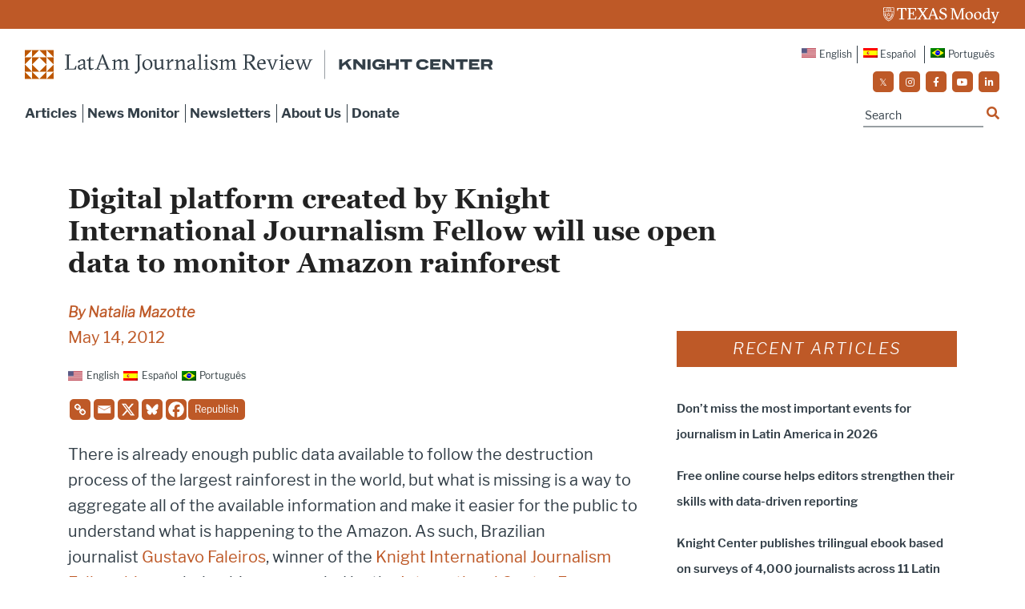

--- FILE ---
content_type: application/javascript
request_url: https://prism.app-us1.com/?a=223077443&u=https%3A%2F%2Flatamjournalismreview.org%2Farticles%2Fdigital-platform-created-by-knight-international-journalism-fellow-will-use-open-data-to-monitor-amazon-rainforest%2F
body_size: 123
content:
window.visitorGlobalObject=window.visitorGlobalObject||window.prismGlobalObject;window.visitorGlobalObject.setVisitorId('7d6e08b0-bf1e-493e-9a44-9f02faf30e8a', '223077443');window.visitorGlobalObject.setWhitelistedServices('tracking', '223077443');